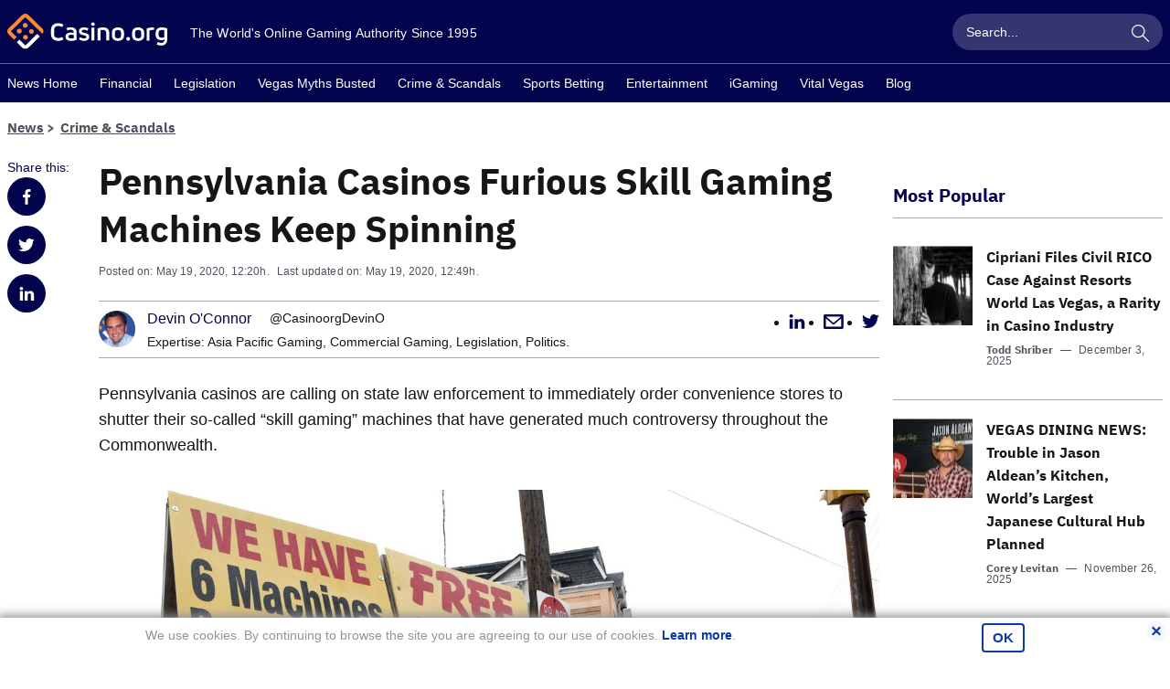

--- FILE ---
content_type: image/svg+xml
request_url: https://www.casino.org/news/dist/images/global/logo/logo-casino-org.svg
body_size: 1648
content:
<svg xmlns="http://www.w3.org/2000/svg" width="282.23" height="63.66"><path fill="#FB8936" d="M27.28 21.14v-.03a4.343 4.343 0 014.35-4.3c1.15.01 2.24.46 3.05 1.29a4.3 4.3 0 011.25 3.03v.03a4.285 4.285 0 01-1.29 3.05c-.82.81-1.91 1.26-3.06 1.25a4.316 4.316 0 01-3.05-1.28c-.8-.82-1.25-1.9-1.25-3.04zm10.93 10.92v-.03c.01-1.15.46-2.23 1.28-3.05.82-.81 1.91-1.26 3.07-1.25 2.37.02 4.29 1.95 4.29 4.31v.03a4.299 4.299 0 01-1.28 3.05c-.82.81-1.91 1.26-3.06 1.25a4.285 4.285 0 01-3.05-1.29c-.81-.8-1.25-1.88-1.25-3.02zm-17.07-4.77h-.03a4.343 4.343 0 00-4.3 4.35c.01 1.15.46 2.24 1.29 3.05a4.3 4.3 0 003.03 1.25h.03c1.15-.01 2.24-.46 3.05-1.29.81-.82 1.26-1.91 1.25-3.06a4.316 4.316 0 00-4.32-4.3zm10.91 10.92h-.03c-1.15.01-2.23.46-3.05 1.28-.81.82-1.26 1.91-1.25 3.07.02 2.37 1.95 4.29 4.31 4.29h.03c1.16-.01 2.24-.46 3.05-1.28.81-.82 1.26-1.91 1.25-3.06a4.285 4.285 0 00-1.29-3.05c-.8-.81-1.87-1.25-3.02-1.25z"/><path fill="#FB8936" d="M31.82 0c-2 0-3.88.78-5.3 2.19L2.18 26.54A7.45 7.45 0 000 31.83c0 2 .78 3.88 2.18 5.29L12 46.94l4.68-4.68L6.23 31.81l1.6-1.55 24-24L61.9 36.32l.16.16.13-.18a7.55 7.55 0 001.47-4.47c0-1.98-.76-3.85-2.15-5.26L37.12 2.18A7.474 7.474 0 0031.82 0z"/><path fill="#FFF" d="M21.4 46.97l-4.68 4.68 9.91 9.91a7.45 7.45 0 005.19 2.09c2 0 3.89-.78 5.3-2.19l20.24-20.25-4.68-4.68L31.82 57.4 21.4 46.97zm129.74-31.2c-1.85 0-3.19 1.31-3.19 3.12 0 1.78 1.4 3.17 3.19 3.17 1.82 0 3.14-1.33 3.14-3.17 0-1.87-1.26-3.12-3.14-3.12zm44.07 9.01c-6.46 0-10.63 3.74-10.63 9.53v5.45c0 5.76 4.07 9.34 10.63 9.34 6.56 0 10.63-3.58 10.63-9.34V34.3c0-5.79-4.17-9.52-10.63-9.52zm5.41 14.97c0 3.07-1.92 4.76-5.41 4.76s-5.41-1.69-5.41-4.76V34.3c0-3.24 1.87-4.95 5.41-4.95s5.41 1.71 5.41 4.95v5.45zm12.64 2.41c-1.97 0-3.3 1.33-3.3 3.32 0 1.96 1.33 3.28 3.3 3.28 1.97 0 3.34-1.35 3.34-3.28.01-1.95-1.37-3.32-3.34-3.32zm17.59-17.42c-6.46 0-10.63 3.74-10.63 9.53v5.49c0 5.76 4.07 9.34 10.63 9.34 6.56 0 10.63-3.58 10.63-9.34v-5.49c0-5.8-4.17-9.53-10.63-9.53zm5.41 15.01c0 3.07-1.92 4.76-5.41 4.76s-5.41-1.69-5.41-4.76v-5.49c0-3.24 1.87-4.95 5.41-4.95s5.41 1.71 5.41 4.95v5.49z"/><g fill="#FFF"><path d="M270.06 57.55zm7.74-1.68c-.04.03-.09.06-.14.09.05-.03.1-.06.14-.09z"/><path d="M282.23 26.67c-2.88-1.19-6.51-1.9-9.71-1.9-4.02 0-10.77 1.29-10.77 9.9v3.6c0 4.63 2.64 9.57 10.06 9.57 1.53 0 3.76-.23 5.72-1.31l.05-.03v.06c.04.92-.36 3.9-2.65 5.41-2.15 1.41-5.28 1.15-9.31-.76l-2.21 4.12c3.33 2.24 9.31 3.22 13.58.98 2.56-1.34 4.21-3.67 4.89-6.83.01-.03.01-.05.02-.08.22-1.05.33-2.18.33-3.41V26.67zm-5.06 15.45l-.06.05c-.88.73-2.76 1.21-4.79 1.21-3.51 0-5.36-1.76-5.36-5.09v-3.6c0-3.69 1.74-5.33 5.65-5.33 1.43 0 3.42.18 4.45.53l.11.04v12.19z"/><path d="M264.47 55.99c.01 0 .01.01.02.01 0 0-.01 0-.02-.01zm14.51-1.03l.03-.03-.03.03z"/></g><path fill="#FFF" d="M259 29.38v-4.42c-3.48-.58-9.29-.04-13.24 2l-.01 21.6h5.17V30.34l.02-.01c2.16-.89 6.6-1.15 8.06-.95zm-84.38 19.09h5.17V35.09c0-6.79-3.74-10.37-10.82-10.37-3.2 0-6.85.73-9.78 1.96v21.78h5.17V29.85l.11-.03c1.07-.32 2.79-.53 4.49-.53 4.75 0 5.65 3.54 5.65 5.89l.01 13.29zM148.5 25.29h5.17v23.18h-5.17zm-4.07 16.38c0-4.95-4.02-6.15-8.15-6.97-2.82-.56-5.05-1.01-5.05-3.07 0-1.67 1.57-2.67 4.19-2.67 1.76 0 3.98.6 5.79 1.57l2-3.89c-2.55-1.33-5.15-2.03-7.52-2.03-4.28 0-9.27 1.84-9.27 7.01 0 5.85 6.66 7.04 8.85 7.43 2.15.39 4.26.93 4.26 2.84 0 1.73-1.64 2.8-4.28 2.8-2.3 0-4.87-.89-6.88-2.38l-2.02 3.94c2.58 1.86 5.63 2.84 8.82 2.84 5.71.01 9.26-2.84 9.26-7.42z"/><g fill="#FFF"><path d="M121.84 30.57c-.08-.25-.16-.5-.25-.73.1.24.17.48.25.73zm-.75-1.79c-.14-.25-.31-.46-.47-.68.16.22.33.44.47.68z"/><path d="M121.27 29.16a7.68 7.68 0 00-2.95-3.14c-4.59-2.72-11.4-1.22-13.87.1l1.31 4.03c.81-.43 5.79-2 8.92-.6.03.01.06.02.09.04.12.05.25.08.36.14.14.08.25.2.38.3.04.03.08.07.13.1.23.18.44.38.62.6.01.01.02.03.03.04.65.83 1 1.91 1 3.29v.39l-.17-.02c-1.4-.19-3.05-.38-4.57-.38-6.3 0-9.91 2.68-9.91 7.36 0 2.87 1.31 7.69 10.09 7.69 2.17 0 5.56-.29 9.41-1.66.1-.03.15-.05.18-.06V34.01c0-.93-.08-1.79-.25-2.59 0-.01 0-.02-.01-.03-.16-.77-.4-1.47-.72-2.11-.03-.04-.05-.09-.07-.12zm-3.99 14.9l-.11.03c-1.19.34-2.98.57-4.45.57-3.19 0-5.02-1.2-5.02-3.31 0-2.19 1.63-3.26 4.98-3.26 1.45 0 3.27.2 4.48.38l.13.02v5.57z"/><path d="M117.83 25.72c-.11-.06-.23-.1-.34-.16.11.05.22.1.34.16zM120.48 48c.19-.06.35-.1.52-.16-.18.06-.35.11-.52.16zm-.98-21.13c-.24-.21-.49-.42-.75-.6.27.19.51.4.75.6zm2.71 5.51c-.02-.17-.02-.36-.05-.52.03.16.03.35.05.52z"/></g><path d="M80.95 20.08c-2.51 2.09-3.84 5.2-3.84 8.98v8.16c0 3.79 1.33 6.89 3.84 8.98 2.24 1.87 5.43 2.9 8.97 2.9 3.3 0 6.43-.84 9.18-2.61l-2.3-4.44c-.47.26-5.33 2.86-9.6 1.66-3.01-.85-4.67-3.17-4.67-6.53v-8.07c0-3.36 1.66-5.68 4.67-6.53 4.22-1.19 8.95 1.3 9.6 1.66l2.18-4.51c-2.75-1.77-5.76-2.54-9.06-2.54-3.54-.01-6.73 1.02-8.97 2.89zm7.45 23.8zm1.22.07z" fill="#FFF"/></svg>

--- FILE ---
content_type: text/javascript
request_url: https://www.casino.org/news/dist/WP-Hendrix-Theme--cookies.2443b1d46322fb802dd2.js
body_size: 296
content:
(()=>{"use strict";!function(e){var o=function(e){var o,i,n,c=document.cookie.split(";");for(o=0;o<c.length;o++)if(i=c[o].substr(0,c[o].indexOf("=")),n=c[o].substr(c[o].indexOf("=")+1),(i=i.replace(/^\s+|\s+$/g,""))===e)return decodeURI(n)}("cookies_consent");if(null==o||""===o){var i='<div id="cookiePolicyContainer" class="cookies-bar"><div class="cookies-bar--inner-wrapper"><div class="cookies-bar__elem cookies-bar__cookie_note">'+e.cookie_note+' <a target="_blank" href="/privacy-policy/">'+e.learn_more+'</a>.</div><div class="cookies-bar__elem cookies-bar__btn__wrapper  "><a id="jsCookieAccepted" href="#" class="cookies-bar__btn ">'+e.ok+'</a></div></div><a id="jsCloseBar" href="#" class="cookies-bar__close icon-cancel"></a></div>';!function(e,o){var i=document.createElement("div");for(i.innerHTML=o;i.children.length>0;)e.appendChild(i.children[0])}(document.body,i);var n=document.getElementById("cookiePolicyContainer"),c=function(e){e.preventDefault(),n.classList.add("js-hide")};document.getElementById("jsCookieAccepted").addEventListener("click",c),document.getElementById("jsCloseBar").addEventListener("click",c)}}({cookie_note:"We use cookies. By continuing to browse the site you are agreeing to our use of cookies.",learn_more:"Learn more",ok:"OK"}),function(e,o,i){var n=new Date;n.setDate(n.getDate()+i);var c=encodeURI(o)+(null==i?"":"; expires="+n.toUTCString());document.cookie=e+"="+c+"; path=/"}("cookies_consent",1,60)})();

--- FILE ---
content_type: text/javascript
request_url: https://www.casino.org/news/dist/adobe.098e8f05e9adef5274f9.js
body_size: 18208
content:
/*! For license information please see adobe.098e8f05e9adef5274f9.js.LICENSE.txt */
(()=>{var e={151:e=>{var t={utf8:{stringToBytes:function(e){return t.bin.stringToBytes(unescape(encodeURIComponent(e)))},bytesToString:function(e){return decodeURIComponent(escape(t.bin.bytesToString(e)))}},bin:{stringToBytes:function(e){for(var t=[],n=0;n<e.length;n++)t.push(255&e.charCodeAt(n));return t},bytesToString:function(e){for(var t=[],n=0;n<e.length;n++)t.push(String.fromCharCode(e[n]));return t.join("")}}};e.exports=t},206:e=>{function t(e){return!!e.constructor&&"function"==typeof e.constructor.isBuffer&&e.constructor.isBuffer(e)}e.exports=function(e){return null!=e&&(t(e)||function(e){return"function"==typeof e.readFloatLE&&"function"==typeof e.slice&&t(e.slice(0,0))}(e)||!!e._isBuffer)}},394:(e,t,n)=>{e=n.nmd(e);var r="__lodash_hash_undefined__",a=9007199254740991,o="[object Arguments]",i="[object Function]",s="[object Object]",c=/^\[object .+?Constructor\]$/,l=/^(?:0|[1-9]\d*)$/,u={};u["[object Float32Array]"]=u["[object Float64Array]"]=u["[object Int8Array]"]=u["[object Int16Array]"]=u["[object Int32Array]"]=u["[object Uint8Array]"]=u["[object Uint8ClampedArray]"]=u["[object Uint16Array]"]=u["[object Uint32Array]"]=!0,u[o]=u["[object Array]"]=u["[object ArrayBuffer]"]=u["[object Boolean]"]=u["[object DataView]"]=u["[object Date]"]=u["[object Error]"]=u[i]=u["[object Map]"]=u["[object Number]"]=u[s]=u["[object RegExp]"]=u["[object Set]"]=u["[object String]"]=u["[object WeakMap]"]=!1;var d="object"==typeof n.g&&n.g&&n.g.Object===Object&&n.g,m="object"==typeof self&&self&&self.Object===Object&&self,p=d||m||Function("return this")(),g=t&&!t.nodeType&&t,f=g&&e&&!e.nodeType&&e,v=f&&f.exports===g,h=v&&d.process,b=function(){try{var e=f&&f.require&&f.require("util").types;return e||h&&h.binding&&h.binding("util")}catch(e){}}(),y=b&&b.isTypedArray;var w,C,k,S=Array.prototype,N=Function.prototype,D=Object.prototype,V=p["__core-js_shared__"],I=N.toString,_=D.hasOwnProperty,T=(w=/[^.]+$/.exec(V&&V.keys&&V.keys.IE_PROTO||""))?"Symbol(src)_1."+w:"",L=D.toString,E=I.call(Object),A=RegExp("^"+I.call(_).replace(/[\\^$.*+?()[\]{}|]/g,"\\$&").replace(/hasOwnProperty|(function).*?(?=\\\()| for .+?(?=\\\])/g,"$1.*?")+"$"),P=v?p.Buffer:void 0,j=p.Symbol,M=p.Uint8Array,$=P?P.allocUnsafe:void 0,O=(C=Object.getPrototypeOf,k=Object,function(e){return C(k(e))}),x=Object.create,F=D.propertyIsEnumerable,B=S.splice,R=j?j.toStringTag:void 0,Y=function(){try{var e=ge(Object,"defineProperty");return e({},"",{}),e}catch(e){}}(),U=P?P.isBuffer:void 0,q=Math.max,z=Date.now,H=ge(p,"Map"),J=ge(Object,"create"),W=function(){function e(){}return function(t){if(!Ve(t))return{};if(x)return x(t);e.prototype=t;var n=new e;return e.prototype=void 0,n}}();function G(e){var t=-1,n=null==e?0:e.length;for(this.clear();++t<n;){var r=e[t];this.set(r[0],r[1])}}function Q(e){var t=-1,n=null==e?0:e.length;for(this.clear();++t<n;){var r=e[t];this.set(r[0],r[1])}}function K(e){var t=-1,n=null==e?0:e.length;for(this.clear();++t<n;){var r=e[t];this.set(r[0],r[1])}}function Z(e){var t=this.__data__=new Q(e);this.size=t.size}function X(e,t){var n=Ce(e),r=!n&&we(e),a=!n&&!r&&Se(e),o=!n&&!r&&!a&&_e(e),i=n||r||a||o,s=i?function(e,t){for(var n=-1,r=Array(e);++n<e;)r[n]=t(n);return r}(e.length,String):[],c=s.length;for(var l in e)!t&&!_.call(e,l)||i&&("length"==l||a&&("offset"==l||"parent"==l)||o&&("buffer"==l||"byteLength"==l||"byteOffset"==l)||fe(l,c))||s.push(l);return s}function ee(e,t,n){(void 0!==n&&!ye(e[t],n)||void 0===n&&!(t in e))&&re(e,t,n)}function te(e,t,n){var r=e[t];_.call(e,t)&&ye(r,n)&&(void 0!==n||t in e)||re(e,t,n)}function ne(e,t){for(var n=e.length;n--;)if(ye(e[n][0],t))return n;return-1}function re(e,t,n){"__proto__"==t&&Y?Y(e,t,{configurable:!0,enumerable:!0,value:n,writable:!0}):e[t]=n}G.prototype.clear=function(){this.__data__=J?J(null):{},this.size=0},G.prototype.delete=function(e){var t=this.has(e)&&delete this.__data__[e];return this.size-=t?1:0,t},G.prototype.get=function(e){var t=this.__data__;if(J){var n=t[e];return n===r?void 0:n}return _.call(t,e)?t[e]:void 0},G.prototype.has=function(e){var t=this.__data__;return J?void 0!==t[e]:_.call(t,e)},G.prototype.set=function(e,t){var n=this.__data__;return this.size+=this.has(e)?0:1,n[e]=J&&void 0===t?r:t,this},Q.prototype.clear=function(){this.__data__=[],this.size=0},Q.prototype.delete=function(e){var t=this.__data__,n=ne(t,e);return!(n<0)&&(n==t.length-1?t.pop():B.call(t,n,1),--this.size,!0)},Q.prototype.get=function(e){var t=this.__data__,n=ne(t,e);return n<0?void 0:t[n][1]},Q.prototype.has=function(e){return ne(this.__data__,e)>-1},Q.prototype.set=function(e,t){var n=this.__data__,r=ne(n,e);return r<0?(++this.size,n.push([e,t])):n[r][1]=t,this},K.prototype.clear=function(){this.size=0,this.__data__={hash:new G,map:new(H||Q),string:new G}},K.prototype.delete=function(e){var t=pe(this,e).delete(e);return this.size-=t?1:0,t},K.prototype.get=function(e){return pe(this,e).get(e)},K.prototype.has=function(e){return pe(this,e).has(e)},K.prototype.set=function(e,t){var n=pe(this,e),r=n.size;return n.set(e,t),this.size+=n.size==r?0:1,this},Z.prototype.clear=function(){this.__data__=new Q,this.size=0},Z.prototype.delete=function(e){var t=this.__data__,n=t.delete(e);return this.size=t.size,n},Z.prototype.get=function(e){return this.__data__.get(e)},Z.prototype.has=function(e){return this.__data__.has(e)},Z.prototype.set=function(e,t){var n=this.__data__;if(n instanceof Q){var r=n.__data__;if(!H||r.length<199)return r.push([e,t]),this.size=++n.size,this;n=this.__data__=new K(r)}return n.set(e,t),this.size=n.size,this};var ae,oe=function(e,t,n){for(var r=-1,a=Object(e),o=n(e),i=o.length;i--;){var s=o[ae?i:++r];if(!1===t(a[s],s,a))break}return e};function ie(e){return null==e?void 0===e?"[object Undefined]":"[object Null]":R&&R in Object(e)?function(e){var t=_.call(e,R),n=e[R];try{e[R]=void 0;var r=!0}catch(e){}var a=L.call(e);r&&(t?e[R]=n:delete e[R]);return a}(e):function(e){return L.call(e)}(e)}function se(e){return Ie(e)&&ie(e)==o}function ce(e){return!(!Ve(e)||function(e){return!!T&&T in e}(e))&&(Ne(e)?A:c).test(function(e){if(null!=e){try{return I.call(e)}catch(e){}try{return e+""}catch(e){}}return""}(e))}function le(e){if(!Ve(e))return function(e){var t=[];if(null!=e)for(var n in Object(e))t.push(n);return t}(e);var t=ve(e),n=[];for(var r in e)("constructor"!=r||!t&&_.call(e,r))&&n.push(r);return n}function ue(e,t,n,r,a){e!==t&&oe(t,function(o,i){if(a||(a=new Z),Ve(o))!function(e,t,n,r,a,o,i){var c=he(e,n),l=he(t,n),u=i.get(l);if(u)return void ee(e,n,u);var d=o?o(c,l,n+"",e,t,i):void 0,m=void 0===d;if(m){var p=Ce(l),g=!p&&Se(l),f=!p&&!g&&_e(l);d=l,p||g||f?Ce(c)?d=c:Ie(w=c)&&ke(w)?d=function(e,t){var n=-1,r=e.length;t||(t=Array(r));for(;++n<r;)t[n]=e[n];return t}(c):g?(m=!1,d=function(e,t){if(t)return e.slice();var n=e.length,r=$?$(n):new e.constructor(n);return e.copy(r),r}(l,!0)):f?(m=!1,v=l,h=!0?(b=v.buffer,y=new b.constructor(b.byteLength),new M(y).set(new M(b)),y):v.buffer,d=new v.constructor(h,v.byteOffset,v.length)):d=[]:function(e){if(!Ie(e)||ie(e)!=s)return!1;var t=O(e);if(null===t)return!0;var n=_.call(t,"constructor")&&t.constructor;return"function"==typeof n&&n instanceof n&&I.call(n)==E}(l)||we(l)?(d=c,we(c)?d=function(e){return function(e,t,n,r){var a=!n;n||(n={});var o=-1,i=t.length;for(;++o<i;){var s=t[o],c=r?r(n[s],e[s],s,n,e):void 0;void 0===c&&(c=e[s]),a?re(n,s,c):te(n,s,c)}return n}(e,Te(e))}(c):Ve(c)&&!Ne(c)||(d=function(e){return"function"!=typeof e.constructor||ve(e)?{}:W(O(e))}(l))):m=!1}var v,h,b,y;var w;m&&(i.set(l,d),a(d,l,r,o,i),i.delete(l));ee(e,n,d)}(e,t,i,n,ue,r,a);else{var c=r?r(he(e,i),o,i+"",e,t,a):void 0;void 0===c&&(c=o),ee(e,i,c)}},Te)}function de(e,t){return be(function(e,t,n){return t=q(void 0===t?e.length-1:t,0),function(){for(var r=arguments,a=-1,o=q(r.length-t,0),i=Array(o);++a<o;)i[a]=r[t+a];a=-1;for(var s=Array(t+1);++a<t;)s[a]=r[a];return s[t]=n(i),function(e,t,n){switch(n.length){case 0:return e.call(t);case 1:return e.call(t,n[0]);case 2:return e.call(t,n[0],n[1]);case 3:return e.call(t,n[0],n[1],n[2])}return e.apply(t,n)}(e,this,s)}}(e,t,Ae),e+"")}var me=Y?function(e,t){return Y(e,"toString",{configurable:!0,enumerable:!1,value:(n=t,function(){return n}),writable:!0});var n}:Ae;function pe(e,t){var n,r,a=e.__data__;return("string"==(r=typeof(n=t))||"number"==r||"symbol"==r||"boolean"==r?"__proto__"!==n:null===n)?a["string"==typeof t?"string":"hash"]:a.map}function ge(e,t){var n=function(e,t){return null==e?void 0:e[t]}(e,t);return ce(n)?n:void 0}function fe(e,t){var n=typeof e;return!!(t=null==t?a:t)&&("number"==n||"symbol"!=n&&l.test(e))&&e>-1&&e%1==0&&e<t}function ve(e){var t=e&&e.constructor;return e===("function"==typeof t&&t.prototype||D)}function he(e,t){if(("constructor"!==t||"function"!=typeof e[t])&&"__proto__"!=t)return e[t]}var be=function(e){var t=0,n=0;return function(){var r=z(),a=16-(r-n);if(n=r,a>0){if(++t>=800)return arguments[0]}else t=0;return e.apply(void 0,arguments)}}(me);function ye(e,t){return e===t||e!=e&&t!=t}var we=se(function(){return arguments}())?se:function(e){return Ie(e)&&_.call(e,"callee")&&!F.call(e,"callee")},Ce=Array.isArray;function ke(e){return null!=e&&De(e.length)&&!Ne(e)}var Se=U||function(){return!1};function Ne(e){if(!Ve(e))return!1;var t=ie(e);return t==i||"[object GeneratorFunction]"==t||"[object AsyncFunction]"==t||"[object Proxy]"==t}function De(e){return"number"==typeof e&&e>-1&&e%1==0&&e<=a}function Ve(e){var t=typeof e;return null!=e&&("object"==t||"function"==t)}function Ie(e){return null!=e&&"object"==typeof e}var _e=y?function(e){return function(t){return e(t)}}(y):function(e){return Ie(e)&&De(e.length)&&!!u[ie(e)]};function Te(e){return ke(e)?X(e,!0):le(e)}var Le,Ee=(Le=function(e,t,n,r){ue(e,t,n,r)},de(function(e,t){var n=-1,r=t.length,a=r>1?t[r-1]:void 0,o=r>2?t[2]:void 0;for(a=Le.length>3&&"function"==typeof a?(r--,a):void 0,o&&function(e,t,n){if(!Ve(n))return!1;var r=typeof t;return!!("number"==r?ke(n)&&fe(t,n.length):"string"==r&&t in n)&&ye(n[t],e)}(t[0],t[1],o)&&(a=r<3?void 0:a,r=1),e=Object(e);++n<r;){var i=t[n];i&&Le(e,i,n,a)}return e}));function Ae(e){return e}e.exports=Ee},503:(e,t,n)=>{var r,a,o,i,s;r=n(939),a=n(151).utf8,o=n(206),i=n(151).bin,(s=function(e,t){e.constructor==String?e=t&&"binary"===t.encoding?i.stringToBytes(e):a.stringToBytes(e):o(e)?e=Array.prototype.slice.call(e,0):Array.isArray(e)||e.constructor===Uint8Array||(e=e.toString());for(var n=r.bytesToWords(e),c=8*e.length,l=1732584193,u=-271733879,d=-1732584194,m=271733878,p=0;p<n.length;p++)n[p]=16711935&(n[p]<<8|n[p]>>>24)|4278255360&(n[p]<<24|n[p]>>>8);n[c>>>5]|=128<<c%32,n[14+(c+64>>>9<<4)]=c;var g=s._ff,f=s._gg,v=s._hh,h=s._ii;for(p=0;p<n.length;p+=16){var b=l,y=u,w=d,C=m;l=g(l,u,d,m,n[p+0],7,-680876936),m=g(m,l,u,d,n[p+1],12,-389564586),d=g(d,m,l,u,n[p+2],17,606105819),u=g(u,d,m,l,n[p+3],22,-1044525330),l=g(l,u,d,m,n[p+4],7,-176418897),m=g(m,l,u,d,n[p+5],12,1200080426),d=g(d,m,l,u,n[p+6],17,-1473231341),u=g(u,d,m,l,n[p+7],22,-45705983),l=g(l,u,d,m,n[p+8],7,1770035416),m=g(m,l,u,d,n[p+9],12,-1958414417),d=g(d,m,l,u,n[p+10],17,-42063),u=g(u,d,m,l,n[p+11],22,-1990404162),l=g(l,u,d,m,n[p+12],7,1804603682),m=g(m,l,u,d,n[p+13],12,-40341101),d=g(d,m,l,u,n[p+14],17,-1502002290),l=f(l,u=g(u,d,m,l,n[p+15],22,1236535329),d,m,n[p+1],5,-165796510),m=f(m,l,u,d,n[p+6],9,-1069501632),d=f(d,m,l,u,n[p+11],14,643717713),u=f(u,d,m,l,n[p+0],20,-373897302),l=f(l,u,d,m,n[p+5],5,-701558691),m=f(m,l,u,d,n[p+10],9,38016083),d=f(d,m,l,u,n[p+15],14,-660478335),u=f(u,d,m,l,n[p+4],20,-405537848),l=f(l,u,d,m,n[p+9],5,568446438),m=f(m,l,u,d,n[p+14],9,-1019803690),d=f(d,m,l,u,n[p+3],14,-187363961),u=f(u,d,m,l,n[p+8],20,1163531501),l=f(l,u,d,m,n[p+13],5,-1444681467),m=f(m,l,u,d,n[p+2],9,-51403784),d=f(d,m,l,u,n[p+7],14,1735328473),l=v(l,u=f(u,d,m,l,n[p+12],20,-1926607734),d,m,n[p+5],4,-378558),m=v(m,l,u,d,n[p+8],11,-2022574463),d=v(d,m,l,u,n[p+11],16,1839030562),u=v(u,d,m,l,n[p+14],23,-35309556),l=v(l,u,d,m,n[p+1],4,-1530992060),m=v(m,l,u,d,n[p+4],11,1272893353),d=v(d,m,l,u,n[p+7],16,-155497632),u=v(u,d,m,l,n[p+10],23,-1094730640),l=v(l,u,d,m,n[p+13],4,681279174),m=v(m,l,u,d,n[p+0],11,-358537222),d=v(d,m,l,u,n[p+3],16,-722521979),u=v(u,d,m,l,n[p+6],23,76029189),l=v(l,u,d,m,n[p+9],4,-640364487),m=v(m,l,u,d,n[p+12],11,-421815835),d=v(d,m,l,u,n[p+15],16,530742520),l=h(l,u=v(u,d,m,l,n[p+2],23,-995338651),d,m,n[p+0],6,-198630844),m=h(m,l,u,d,n[p+7],10,1126891415),d=h(d,m,l,u,n[p+14],15,-1416354905),u=h(u,d,m,l,n[p+5],21,-57434055),l=h(l,u,d,m,n[p+12],6,1700485571),m=h(m,l,u,d,n[p+3],10,-1894986606),d=h(d,m,l,u,n[p+10],15,-1051523),u=h(u,d,m,l,n[p+1],21,-2054922799),l=h(l,u,d,m,n[p+8],6,1873313359),m=h(m,l,u,d,n[p+15],10,-30611744),d=h(d,m,l,u,n[p+6],15,-1560198380),u=h(u,d,m,l,n[p+13],21,1309151649),l=h(l,u,d,m,n[p+4],6,-145523070),m=h(m,l,u,d,n[p+11],10,-1120210379),d=h(d,m,l,u,n[p+2],15,718787259),u=h(u,d,m,l,n[p+9],21,-343485551),l=l+b>>>0,u=u+y>>>0,d=d+w>>>0,m=m+C>>>0}return r.endian([l,u,d,m])})._ff=function(e,t,n,r,a,o,i){var s=e+(t&n|~t&r)+(a>>>0)+i;return(s<<o|s>>>32-o)+t},s._gg=function(e,t,n,r,a,o,i){var s=e+(t&r|n&~r)+(a>>>0)+i;return(s<<o|s>>>32-o)+t},s._hh=function(e,t,n,r,a,o,i){var s=e+(t^n^r)+(a>>>0)+i;return(s<<o|s>>>32-o)+t},s._ii=function(e,t,n,r,a,o,i){var s=e+(n^(t|~r))+(a>>>0)+i;return(s<<o|s>>>32-o)+t},s._blocksize=16,s._digestsize=16,e.exports=function(e,t){if(null==e)throw new Error("Illegal argument "+e);var n=r.wordsToBytes(s(e,t));return t&&t.asBytes?n:t&&t.asString?i.bytesToString(n):r.bytesToHex(n)}},939:e=>{var t,n;t="ABCDEFGHIJKLMNOPQRSTUVWXYZabcdefghijklmnopqrstuvwxyz0123456789+/",n={rotl:function(e,t){return e<<t|e>>>32-t},rotr:function(e,t){return e<<32-t|e>>>t},endian:function(e){if(e.constructor==Number)return 16711935&n.rotl(e,8)|4278255360&n.rotl(e,24);for(var t=0;t<e.length;t++)e[t]=n.endian(e[t]);return e},randomBytes:function(e){for(var t=[];e>0;e--)t.push(Math.floor(256*Math.random()));return t},bytesToWords:function(e){for(var t=[],n=0,r=0;n<e.length;n++,r+=8)t[r>>>5]|=e[n]<<24-r%32;return t},wordsToBytes:function(e){for(var t=[],n=0;n<32*e.length;n+=8)t.push(e[n>>>5]>>>24-n%32&255);return t},bytesToHex:function(e){for(var t=[],n=0;n<e.length;n++)t.push((e[n]>>>4).toString(16)),t.push((15&e[n]).toString(16));return t.join("")},hexToBytes:function(e){for(var t=[],n=0;n<e.length;n+=2)t.push(parseInt(e.substr(n,2),16));return t},bytesToBase64:function(e){for(var n=[],r=0;r<e.length;r+=3)for(var a=e[r]<<16|e[r+1]<<8|e[r+2],o=0;o<4;o++)8*r+6*o<=8*e.length?n.push(t.charAt(a>>>6*(3-o)&63)):n.push("=");return n.join("")},base64ToBytes:function(e){e=e.replace(/[^A-Z0-9+\/]/gi,"");for(var n=[],r=0,a=0;r<e.length;a=++r%4)0!=a&&n.push((t.indexOf(e.charAt(r-1))&Math.pow(2,-2*a+8)-1)<<2*a|t.indexOf(e.charAt(r))>>>6-2*a);return n}},e.exports=n}},t={};function n(r){var a=t[r];if(void 0!==a)return a.exports;var o=t[r]={id:r,loaded:!1,exports:{}};return e[r](o,o.exports,n),o.loaded=!0,o.exports}n.g=function(){if("object"==typeof globalThis)return globalThis;try{return this||new Function("return this")()}catch(e){if("object"==typeof window)return window}}(),n.nmd=e=>(e.paths=[],e.children||(e.children=[]),e),(()=>{"use strict";var e=n(394);const t=["language","country","category","subCategories","vertical","subVertical","triVertical","topList","primarySubCategory","equivalentPage","toplistDataIds","partnerDataIds","variant","state","platform","event","siteSection"],r=["mobile","tablet","continent","country","state","city"],a=["loggedIn","memberId","memberJoinDate","memberStatus"],o={externalScript:e=>e&&e.toString().length>=1,fullFunnelQueryParamName:e=>e&&e.toString().length>=1,globalVariableName:e=>e&&e.toString().length>=1,interactionIndicatorsArray:e=>Array.isArray(e),linkContainersArray:e=>Array.isArray(e)&&e.every(e=>e.linkContainerName&&Array.isArray(e.linkContainerSelectors)&&e.linkContainerSelectors.every(e=>e.toString().length>=2)),memberTagLocalNames:e=>void 0===e||Array.isArray(e)&&e.length===a.length,memberTagNames:e=>Array.isArray(e)&&e.length===a.length&&e.every((e,t)=>e===a[t]),outboundLinkFolder:e=>e&&e.toString().length>=1,pageTagLocalNames:e=>Array.isArray(e)&&e.length===t.length,pageTagNames:e=>Array.isArray(e)&&e.length===t.length&&e.every((e,n)=>e===t[n]),timeOnSiteCustomPings:e=>Array.isArray(e)&&e.every(e=>parseInt(e)===Number(e)),timeOnSiteInterval:e=>parseInt(e)===Number(e)&&e>=20,timeOnSiteLimit:e=>parseInt(e)===Number(e),transactionIdSiteNumber:e=>parseInt(e)===Number(e)&&4===e.toString().length,userTagLocalNames:e=>Array.isArray(e)&&e.length===r.length,userTagNames:e=>Array.isArray(e)&&e.length===r.length&&e.every((e,t)=>e===r[t]),webVitalsVisibilityPercent:e=>parseInt(e)===Number(e)};["externalScript","fullFunnelQueryParamName","globalVariableName","interactionIndicatorsArray","linkContainersArray","outboundLinkFolder","pageTagLocalNames","pageTagNames","timeOnSiteCustomPings","timeOnSiteInterval","timeOnSiteLimit","transactionIdSiteNumber","userTagLocalNames","userTagNames","webVitalsVisibilityPercent"].forEach(e=>{o[e].required=!0});const i={interactionIndicatorsArray:["#","javascript","/img/"],timeOnSiteCustomPings:[10,30,45],timeOnSiteInterval:60,timeOnSiteLimit:240,pageTagNames:["language","country","category","subCategories","vertical","subVertical","triVertical","topList","primarySubCategory","equivalentPage","toplistDataIds","partnerDataIds","variant","state","platform","event","siteSection"],userTagNames:["mobile","tablet","continent","country","state","city"],memberTagNames:["loggedIn","memberId","memberJoinDate","memberStatus"],webVitalsVisibilityPercent:10,suppressClickTracking:!1,manualFirePageView:!1,enableScrollTracking:!1},c=(e,t,n,r)=>{const a={};return a.category=e.category,a.id=e.id,a.quantity="purchase"===r?e.quantity:"",a.revenue="purchase"===r&&e.unitPrice>0&&!isNaN(e.quantity)?e.unitPrice*e.quantity:"",a.events="purchase"===r&&n.length>0?Object.keys(n).map(e=>`${e}=${n[e]}`).join("|"):"",a.evars=Object.keys(t).map(e=>`${e}=${t[e]}`).join("|"),a},l=e=>{let t=0,n=0;for(;n<e.length;)t=(t<<5)-t+e.charCodeAt(n++)|0;return t+2147483647+1},u=()=>Math.floor(1e12+9e11*Math.random()),d=()=>Date.now(),m=({transactionIdSiteNumber:e=null})=>{if(null===e)throw new Error("Missing transaction ID site number");return""+e+d()+u()},p=({category:e=null,subCategories:t=[]})=>{const n=`Category:${e}`;let r="";return Array.isArray(t)?((t=t.filter(e=>e)).length>0&&(r=`:::SubCategories:${t.join()}`),n+r):n},g=(e,t)=>{const{globalVariableName:n}=t,r=t[`${e}TagLocalNames`]||[],a=t[`${e}TagNames`],o=window[n]||[],i={};return a.forEach((e,t)=>{i[e]=void 0!==o[r[t]]?o[r[t]]:null}),i},f=(e,t=null)=>("string"==typeof e&&(e=e.split(".")),e.reduce((e,n)=>e&&e[n]?e[n]:t,window)),v=e=>{const t=w("origin"),n=t+w("pathname"),r=I("userAgent"),a=g("page",e);return{prop2:N("title"),prop3:N("lang","documentElement"),eVar2:n,eVar3:p(a),eVar4:h(a),eVar5:a.country,eVar6:a.language,eVar7:N("lang","documentElement"),eVar9:a.equivalentPage,eVar10:f("ss_watts.siteSpectCampaigns"),eVar11:f("ss_watts.siteSpectGUID"),eVar12:V("author"),eVar13:V("publishedDate"),eVar14:V("modifiedDate"),eVar15:V("title"),eVar16:V("categories"),eVar17:V("commentCount"),eVar22:r.indexOf("iPhone")>-1?screen.height+"x"+screen.width:null,eVar23:r,eVar24:"D=mid",eVar26:a.platform,eVar32:I("language"),eVar58:a.primarySubCategory,eVar68:a.variant,eVar71:a.state,eVar72:a.event,eVar100:f("ss_watts.siteSpectExperience"),eVar199:e.version,eVar200:t}},h=({vertical:e=null,subVertical:t=null,triVertical:n=null})=>{let r="";t&&(r=`:::SubVerticals:${t}`);let a="";return n&&(a=`:::TriVerticals:${n}`),`Vertical:${e}`+r+a},b=(e,t)=>"string"==typeof e&&(e.length<=t?e:e.slice(0,t)+"...");var y=n(503);const w=e=>location[e],C=({domainHash:e=null}={})=>{const t=y(w("host"));return null===e||e===t},k=(e,t)=>new Promise((n,r)=>{const a=((e,t)=>Object.entries(t).map(([t,n])=>[t,!n.required||t in e,n(e[t])]).filter(([e,...t])=>!t.every(Boolean)).map(([e,t])=>new Error(`${e} is ${t?"invalid":"required"}.`)))(e,t);if(a.length>0){let e="";for(const{message:t}of a)e+=`   • ${t}\n`;r(new Error(`Config is invalid!\n${e}`))}else n()}),S=e=>new URLSearchParams(window.location.search).get(e),N=(e,t=null)=>{let n;return n=null===t?document[e]:document[t][e],n||null},D=(e,t)=>e.getAttribute(t),V=e=>{const t=document.querySelector(`meta[name=${e}]`);return t?t.content:null},I=e=>navigator[e],_=e=>new Promise((t,n)=>{const r=document.createElement("script");r.onload=t,r.onerror=n,r.src=e,document.head.append(r)}),T=(e,t)=>{const n=t.map(e=>e.linkContainerSelectors).flat(),r=n.length>0?e.closest(n):null;let a="Content";return null!==r&&t.forEach(e=>{e.linkContainerSelectors.forEach(t=>{r.matches(t)&&(a=e.linkContainerName)})}),a},L=(e,t)=>{let n;return t&&e.dataset[t]&&(n=e.dataset[t]),n},E=(e,{linkContainersArray:t,linkContainerDatasetName:n})=>{let r=L(e,n);return r||(r=T(e,t)),r},A=(e,t,n,r)=>{let a="Internal";return!0===t?a="Interaction":!0===n?a="Partner":0!==e.href.indexOf(r)&&!1===t&&(a="External"),a},P=(e,{interactionIndicatorsArray:t})=>{let n=!0;return void 0!==e.href&&e.href&&(n=t.some(((e,t)=>e.includes(t)).bind(null,e.href))),n},j=(e,t,n)=>{const r=new URL(e.href);return r.searchParams.set(t,n),r.toString()},M=(e,{outboundLinkFolder:t})=>new RegExp(t).test(e),$=(e,t)=>e.replace(t,""),O=(e,t)=>{const n=new URL(e),r=n.searchParams;return r.delete(t),n.origin+n.pathname+(r.toString().length>0?"?"+r.toString():"")},x=({breadcrumbsSelector:e})=>{const t=document.querySelectorAll(e);let n="";return t.forEach((e,t)=>{n+=`${0!==t?"::":""}${e.textContent.trim()}`}),n},F=(e,t)=>{let n=[];const r=[];switch(e){case"toplist":n=["identifier","partner","rating","rtp","payoutTime","offerId","offerName","offerAmount","position"];break;case"partner":n=["partner","rating","rtp","payoutTime","offerId","offerName","offerAmount"]}return t&&t.forEach(t=>{t[`${e}Data`].forEach(a=>{let o="";n.forEach(e=>{o=o+"~"+(a[e]||"")}),r.push(`${e}~${t[`${e}ResponseId`]}`+o)})}),r.join(",")},B=e=>{const t=e.detail;return{event:"Arcade Game Start",arcadeGameInfo:{arcadeClientId:t.clientId,arcadeCurrency:t.currency,arcadeGameId:t.gameId,arcadeGameName:t.gameName,arcadeGeo:t.geo,arcadeLanguage:t.language,arcadeLinkId:t.linkId,arcadeProviderId:t.gameProviderId,arcadeProviderName:t.gameProviderName,arcadeReferrer:t.referer,arcadeUserAgent:t.userAgent}}},R=e=>({event:"Cards Chat - "+e.detail.eventAction}),Y="5.3.0";var U,q,z,H,J,W=-1,G=function(e){addEventListener("pageshow",function(t){t.persisted&&(W=t.timeStamp,e(t))},!0)},Q=function(){return window.performance&&performance.getEntriesByType&&performance.getEntriesByType("navigation")[0]},K=function(){var e=Q();return e&&e.activationStart||0},Z=function(e,t){var n=Q(),r="navigate";return W>=0?r="back-forward-cache":n&&(document.prerendering||K()>0?r="prerender":document.wasDiscarded?r="restore":n.type&&(r=n.type.replace(/_/g,"-"))),{name:e,value:void 0===t?-1:t,rating:"good",delta:0,entries:[],id:"v3-".concat(Date.now(),"-").concat(Math.floor(8999999999999*Math.random())+1e12),navigationType:r}},X=function(e,t,n){try{if(PerformanceObserver.supportedEntryTypes.includes(e)){var r=new PerformanceObserver(function(e){Promise.resolve().then(function(){t(e.getEntries())})});return r.observe(Object.assign({type:e,buffered:!0},n||{})),r}}catch(e){}},ee=function(e,t,n,r){var a,o;return function(i){t.value>=0&&(i||r)&&((o=t.value-(a||0))||void 0===a)&&(a=t.value,t.delta=o,t.rating=function(e,t){return e>t[1]?"poor":e>t[0]?"needs-improvement":"good"}(t.value,n),e(t))}},te=function(e){requestAnimationFrame(function(){return requestAnimationFrame(function(){return e()})})},ne=function(e){var t=function(t){"pagehide"!==t.type&&"hidden"!==document.visibilityState||e(t)};addEventListener("visibilitychange",t,!0),addEventListener("pagehide",t,!0)},re=function(e){var t=!1;return function(n){t||(e(n),t=!0)}},ae=-1,oe=function(){return"hidden"!==document.visibilityState||document.prerendering?1/0:0},ie=function(e){"hidden"===document.visibilityState&&ae>-1&&(ae="visibilitychange"===e.type?e.timeStamp:0,ce())},se=function(){addEventListener("visibilitychange",ie,!0),addEventListener("prerenderingchange",ie,!0)},ce=function(){removeEventListener("visibilitychange",ie,!0),removeEventListener("prerenderingchange",ie,!0)},le=function(){return ae<0&&(ae=oe(),se(),G(function(){setTimeout(function(){ae=oe(),se()},0)})),{get firstHiddenTime(){return ae}}},ue=function(e){document.prerendering?addEventListener("prerenderingchange",function(){return e()},!0):e()},de=[1800,3e3],me=function(e,t){t=t||{},ue(function(){var n,r=le(),a=Z("FCP"),o=X("paint",function(e){e.forEach(function(e){"first-contentful-paint"===e.name&&(o.disconnect(),e.startTime<r.firstHiddenTime&&(a.value=Math.max(e.startTime-K(),0),a.entries.push(e),n(!0)))})});o&&(n=ee(e,a,de,t.reportAllChanges),G(function(r){a=Z("FCP"),n=ee(e,a,de,t.reportAllChanges),te(function(){a.value=performance.now()-r.timeStamp,n(!0)})}))})},pe=[.1,.25],ge={passive:!0,capture:!0},fe=new Date,ve=function(e,t){U||(U=t,q=e,z=new Date,ye(removeEventListener),he())},he=function(){if(q>=0&&q<z-fe){var e={entryType:"first-input",name:U.type,target:U.target,cancelable:U.cancelable,startTime:U.timeStamp,processingStart:U.timeStamp+q};H.forEach(function(t){t(e)}),H=[]}},be=function(e){if(e.cancelable){var t=(e.timeStamp>1e12?new Date:performance.now())-e.timeStamp;"pointerdown"==e.type?function(e,t){var n=function(){ve(e,t),a()},r=function(){a()},a=function(){removeEventListener("pointerup",n,ge),removeEventListener("pointercancel",r,ge)};addEventListener("pointerup",n,ge),addEventListener("pointercancel",r,ge)}(t,e):ve(t,e)}},ye=function(e){["mousedown","keydown","touchstart","pointerdown"].forEach(function(t){return e(t,be,ge)})},we=[100,300],Ce=0,ke=1/0,Se=0,Ne=function(e){e.forEach(function(e){e.interactionId&&(ke=Math.min(ke,e.interactionId),Se=Math.max(Se,e.interactionId),Ce=Se?(Se-ke)/7+1:0)})},De=function(){return J?Ce:performance.interactionCount||0},Ve=function(){"interactionCount"in performance||J||(J=X("event",Ne,{type:"event",buffered:!0,durationThreshold:0}))},Ie=[200,500],_e=0,Te=function(){return De()-_e},Le=[],Ee={},Ae=function(e){var t=Le[Le.length-1],n=Ee[e.interactionId];if(n||Le.length<10||e.duration>t.latency){if(n)n.entries.push(e),n.latency=Math.max(n.latency,e.duration);else{var r={id:e.interactionId,latency:e.duration,entries:[e]};Ee[r.id]=r,Le.push(r)}Le.sort(function(e,t){return t.latency-e.latency}),Le.splice(10).forEach(function(e){delete Ee[e.id]})}},Pe=[2500,4e3],je={},Me=[800,1800],$e=function e(t){document.prerendering?ue(function(){return e(t)}):"complete"!==document.readyState?addEventListener("load",function(){return e(t)},!0):setTimeout(t,0)};const Oe=({debug:e=!1,eventData:t,eventName:n=null,eventType:r="o",pageView:a=!1})=>{!0===e&&console.log("Emit...",{eventData:t,eventName:n,pageView:a});for(const[e,n]of Object.entries(t))s[e]=n;a?s.t():s.tl(!0,r,n),s.clearVars()},xe={},Fe=e=>{xe[e.name]=e.value};me(Fe),function(e,t){t=t||{};var n=Z("TTFB"),r=ee(e,n,Me,t.reportAllChanges);$e(function(){var a=Q();if(a){var o=a.responseStart;if(o<=0||o>performance.now())return;n.value=Math.max(o-K(),0),n.entries=[a],r(!0),G(function(){n=Z("TTFB",0),(r=ee(e,n,Me,t.reportAllChanges))(!0)})}})}(Fe);const Be=(e,t={})=>{window.adobeDataLayer=window.adobeDataLayer||[];const n=w("href"),r=g("member",e),a=g("page",e),o=F("toplist",a.toplistDataIds),i=F("partner",a.partnerDataIds),s=I("userAgent"),c=document.getElementsByTagName("h1"),l=w("origin"),d=l+w("pathname"),m=S(e.searchParam),y={};y.toplist=o||i?"event4":"",y.search=null!==m?"event27":"",y.FCP=isNaN(xe.FCP)||null===xe.FCP?"":"event41="+xe.FCP+",event42",y.TTFB=isNaN(xe.TTFB)||null===xe.TTFB?"":"event39="+xe.TTFB+",event40",sessionStorage.setItem("uuid",u());const C={pageName:n,pageURL:n,list1:[o,i].filter(Boolean).join(","),eVar8:x(e),eVar21:m,eVar27:void 0===t.referrer||null===t.referrer?N("referrer"):t.referrer,eVar28:""===window.location.search?null:window.location.search,eVar33:r.loggedIn,eVar34:r.memberId,eVar35:r.memberJoinDate,eVar36:r.memberStatus,eVar53:void 0!==xe.FCP?xe.FCP:null,eVar54:void 0!==xe.TTFB?xe.TTFB:null,eVar59:a.topList,eVar70:S("gclid"),eVar76:c.length>0&&b(c[0].innerHTML,252),eVar77:b(V("description"),252),eVar78:V("x-check-score"),eVar79:V("x-is-verified"),...v(e),events:Object.values(y).filter(Boolean).join(","),campaign:S(e.campaignParam),channel:a.siteSection};Oe({debug:e.debug,eventData:C,eventName:"Pageview",pageView:!0}),window.adobeDataLayer.push({event:"Page View",pageInfo:{breadcrumbs:x(e),headingName:c.length>0&&b(c[0].innerHTML,252),href:n,metaDescription:b(V("description"),252),origin:l,originWithPathname:d,pageLanguage:N("lang","documentElement"),previousPageUrl:void 0===t.referrer||null===t.referrer?N("referrer"):t.referrer,queryString:window.location.search,title:N("title")},pageTagging:{alternativeUrl:a.equivalentPage,categoryAndSubCategories:p(a),primarySubCategory:a.primarySubCategory,verticalSubVerticalTriVertical:h(a),country:a.country,toplist:a.topList,language:a.language},acquisitionInfo:{campaignId:S(e.campaignParam),gclid:S("gclid")},memberInfo:{isLoggedIn:r.loggedIn,memberId:r.memberId,memberJoinDate:r.memberJoinDate,memberStatus:r.memberStatus},articleInfo:{articleAuthor:V("author"),articleCategories:V("categories"),articleModifiedDate:V("modifiedDate"),articleNumberOfComments:V("commentCount"),articlePublishDate:V("publishedDate"),articleTitle:V("title")},experimentInfo:{experimentCampaignId:f("ss_watts.siteSpectCampaigns"),experimentTest:f("ss_watts.siteSpectExperience"),experimentUserId:f("ss_watts.siteSpectGUID")},partnerLinksInfo:[...o?[{partnerDataString:o}]:[],...i?[{partnerDataString:i}]:[]],searchInfo:{internalSearchTerm:S(e.searchParam)},techInfo:{browserLanguage:I("language"),connectorVersion:e.version,iPhoneScreenSize:s.indexOf("iPhone")>-1?screen.height+"x"+screen.width:null,userAgent:s},webVitalsInfo:{fcpValue:void 0!==xe.FCP?xe.FCP:null,ttfbValue:void 0!==xe.TTFB?xe.TTFB:null},cloudflareInfo:{botCheckScore:V("x-check-score"),isVerifiedbot:V("x-is-verified")}})},Re=e=>{window.adobeDataLayer=window.adobeDataLayer||[];window.addEventListener("message",t=>{let n={};const r=t.detail;if(r){switch(r.eventType){case"Arcade":n=B(t);break;case"DataRequest":(e=>{const t=window.origin.replace("www.","").split("://")[1],n=e.origin.replace("www.","").split("://")[1],r=new RegExp(`${t}$`).test(n),a="arcade.tool.net.management"===n,o=window.origin===e.origin;return r||o||a})(t)&&r.promptsFor.includes("visitorId")&&(n={visitorId:s.visitor.getMarketingCloudVisitorID()},t.source.postMessage(n,"*"));break;case"ccReplayPokerGame":n=R(t)}if(r.messageIsValid){const t={...n,...v(e)};Oe({debug:e.debug,eventData:t,eventName:r.eventType})}window.adobeDataLayer.push({...n})}})},Ye={id:"_all",onReady:function(e){const t=window.intitiated_videos||[];let n=window.completed_videos||[];const r=(e,t)=>{const n=new CustomEvent("video",{detail:{videoName:e.name(),videoId:e.hashedId(),videoSecondsWatched:e.secondsWatched?e.secondsWatched():void 0,videoIsMuted:e.isMuted(),videoSecondsLength:Math.round(e.duration()),videoCurrentTime:Math.round(e.time()),eventType:t}});window.dispatchEvent(n)};e.bind("play",()=>{t.includes(e.hashedId())?n.includes(e.hashedId())?(r(e,"Video Replay"),n=n.filter(function(t){return t!==e.hashedId()})):r(e,"Video Resume"):(r(e,"Video Start"),t.push(e.hashedId()))}),e.bind("percentwatchedchanged",(t,n)=>{t>=.25&&n<.25?r(e,"Video 25% Complete"):t>=.5&&n<.5?r(e,"Video 50% Complete"):t>=.75&&n<.75?r(e,"Video 75% Complete"):t>=.95&&n<.95&&r(e,"Video 95% Complete")}),e.bind("pause",()=>{r(e,"Video Pause")}),e.bind("end",()=>{r(e,"Video Complete"),n.push(e.hashedId())}),e.bind("enterfullscreen",()=>{r(e,"Video Enter Full Screen")})}},Ue=Ye,qe=function(e){let t=[],n=!1;const r=window.youtube_videos||[],a=window.YT||[];t=new a.Player(e,{height:e.height,width:e.width,videoId:e.id,playerVars:{mute:1,autoplay:0,enablejsapi:1},events:{onReady:function(e){e.target.playVideo()},onStateChange:function(e){if(e.data===a.PlayerState.PLAYING){r.includes(e.target.getVideoData().video_id)?o(t,"Video Resume"):(o(t,"Video Start"),r.push(e.target.getVideoData().video_id));const n=e.target.getCurrentTime()/e.target.getDuration();n>=.25?o(t,"Video 25% Complete"):n>=.5?o(t,"Video 50% Complete"):n>=.75?o(t,"Video 75% Complete"):n>=.95&&o(t,"Video 95% Complete")}e.data===a.PlayerState.ENDED&&o(t,"Video Complete");e.data===a.PlayerState.PAUSED&&o(t,"Video Pause");e.data===a.PlayerState.MUTED&&o(t,"Video Mute")}}}),e.addEventListener("fullscreenchange",()=>{n||o(t,"Video Enter Full Screen"),n=!n});const o=function(e,t){const n=new CustomEvent("player",{detail:{videoName:e.getVideoData().title,videoId:e.getVideoData().video_id,videoSecondsLength:Math.round(e.getDuration()),videoCurrentTime:Math.round(e.getCurrentTime()),videoSecondsWatched:e.getCurrentTime()>0?Math.round(e.getDuration()-e.getCurrentTime()):void 0,videoIsMuted:e.isMuted(),eventType:t}});window.dispatchEvent(n)}},ze=e=>{window._wq=window._wq||[],window.adobeDataLayer=window.adobeDataLayer||[];let t=!1;const n=[{evarNumber:60,name:"videoName"},{evarNumber:61,name:"videoId"},{evarNumber:62,name:"videoSecondsWatched"},{evarNumber:63,name:"videoCurrentTime"},{evarNumber:64,name:"videoSecondsLength"},{evarNumber:65,name:"videoIsMuted"}],r=[{eventNumber:11,name:"Video Start"},{eventNumber:12,name:"Video 25% Complete"},{eventNumber:13,name:"Video 50% Complete"},{eventNumber:14,name:"Video 75% Complete"},{eventNumber:22,name:"Video 95% Complete"},{eventNumber:15,name:"Video Complete"},{eventNumber:16,name:"Video Pause"},{eventNumber:17,name:"Video Resume"},{eventNumber:18,name:"Video Replay"},{eventNumber:19,name:"Video Enter Full Screen"}];window._wq.push({...Ue});const a=document.querySelectorAll("iframe");if(a.length)for(let e=0;e<a.length;++e)if(a[e]){const n=a[e].getAttribute("src");n&&-1!==n.indexOf("youtube.com/embed")&&(t=!0,_("https://www.youtube.com/iframe_api"))}t&&(window.onYouTubeIframeAPIReady=()=>{for(let e=0;e<a.length;e++){const t=a[e];t.id||(t.id=`ytplayer-${e}`),t.src.includes("youtube.com")&&qe(t)}}),["video","player"].forEach(t=>{window.addEventListener(t,t=>{const a=t.detail,o={};let i=!1;if(n.forEach(e=>{a[`${e.name}`]&&(i=!0),o[`eVar${e.evarNumber}`]=a[`${e.name}`]}),r.forEach(e=>{a.eventType===e.name&&(i=!0,o.events=`event${e.eventNumber}`)}),i){const t={...o,...v(e)};Oe({debug:e.debug,eventData:t,eventName:"Video"})}window.adobeDataLayer.push({event:a.eventType,videoInfo:{videoName:a.videoName,videoId:a.videoId,videoLength:a.videoSecondsLength,videoCurrentTime:a.videoCurrentTime,videoSecondsWatched:a.videoSecondsWatched,videoMuted:a.videoIsMuted}})})})},He=()=>{},Je=(e,t)=>{window.adobeDataLayer=window.adobeDataLayer||[];const n={...v(e)};switch(t.name){case"LCP":n.eVar50=t.value,n.events=`event33=${t.value},event34`,window.adobeDataLayer.push({event:"Web Vitals: LCP",webVitalsInfo:{lcpValue:t.value}});break;case"FID":n.eVar51=t.value,n.events=`event35=${t.value},event36`,window.adobeDataLayer.push({event:"Web Vitals: FID",webVitalsInfo:{fidValue:t.value}});break;case"CLS":n.eVar52=t.value,n.events=`event37=${t.value},event38`,window.adobeDataLayer.push({event:"Web Vitals: CLS",webVitalsInfo:{clsValue:t.value}});break;case"INP":void 0!==t.value&&(n.eVar55=t.value,n.events=`event43=${t.value},event44`,window.adobeDataLayer.push({event:"Web Vitals: INP",webVitalsInfo:{inpValue:t.value}}))}Oe({debug:e.debug,eventData:n,eventName:`WebVitals: ${t.name}`})},We=e=>{const t={};!function(e,t){t=t||{},ue(function(){var n,r=le(),a=Z("LCP"),o=function(e){var t=e[e.length-1];t&&t.startTime<r.firstHiddenTime&&(a.value=Math.max(t.startTime-K(),0),a.entries=[t],n())},i=X("largest-contentful-paint",o);if(i){n=ee(e,a,Pe,t.reportAllChanges);var s=re(function(){je[a.id]||(o(i.takeRecords()),i.disconnect(),je[a.id]=!0,n(!0))});["keydown","click"].forEach(function(e){addEventListener(e,function(){return setTimeout(s,0)},!0)}),ne(s),G(function(r){a=Z("LCP"),n=ee(e,a,Pe,t.reportAllChanges),te(function(){a.value=performance.now()-r.timeStamp,je[a.id]=!0,n(!0)})})}})}(Je.bind(t,e)),function(e,t){t=t||{},ue(function(){var n,r=le(),a=Z("FID"),o=function(e){e.startTime<r.firstHiddenTime&&(a.value=e.processingStart-e.startTime,a.entries.push(e),n(!0))},i=function(e){e.forEach(o)},s=X("first-input",i);n=ee(e,a,we,t.reportAllChanges),s&&ne(re(function(){i(s.takeRecords()),s.disconnect()})),s&&G(function(){var r;a=Z("FID"),n=ee(e,a,we,t.reportAllChanges),H=[],q=-1,U=null,ye(addEventListener),r=o,H.push(r),he()})})}(Je.bind(t,e)),function(e,t){t=t||{},me(re(function(){var n,r=Z("CLS",0),a=0,o=[],i=function(e){e.forEach(function(e){if(!e.hadRecentInput){var t=o[0],n=o[o.length-1];a&&e.startTime-n.startTime<1e3&&e.startTime-t.startTime<5e3?(a+=e.value,o.push(e)):(a=e.value,o=[e])}}),a>r.value&&(r.value=a,r.entries=o,n())},s=X("layout-shift",i);s&&(n=ee(e,r,pe,t.reportAllChanges),ne(function(){i(s.takeRecords()),n(!0)}),G(function(){a=0,r=Z("CLS",0),n=ee(e,r,pe,t.reportAllChanges),te(function(){return n()})}),setTimeout(n,0))}))}(Je.bind(t,e)),function(e,t){t=t||{},ue(function(){var n;Ve();var r,a=Z("INP"),o=function(e){e.forEach(function(e){e.interactionId&&Ae(e),"first-input"===e.entryType&&!Le.some(function(t){return t.entries.some(function(t){return e.duration===t.duration&&e.startTime===t.startTime})})&&Ae(e)});var t,n=(t=Math.min(Le.length-1,Math.floor(Te()/50)),Le[t]);n&&n.latency!==a.value&&(a.value=n.latency,a.entries=n.entries,r())},i=X("event",o,{durationThreshold:null!==(n=t.durationThreshold)&&void 0!==n?n:40});r=ee(e,a,Ie,t.reportAllChanges),i&&("PerformanceEventTiming"in window&&"interactionId"in PerformanceEventTiming.prototype&&i.observe({type:"first-input",buffered:!0}),ne(function(){o(i.takeRecords()),a.value<0&&Te()>0&&(a.value=0,a.entries=[]),r(!0)}),G(function(){Le=[],_e=De(),a=Z("INP"),r=ee(e,a,Ie,t.reportAllChanges)}))})}(Je.bind(t,e))},Ge=({button:e},t)=>{window.adobeDataLayer=window.adobeDataLayer||[];const n=!0,r=E(e,t),a=A(e,n,!1,w("origin")),o={...v(t),eVar18:r,eVar19:null,eVar20:a};Oe({debug:t.debug,eventData:o,eventName:"Click",eventType:"o"}),window.adobeDataLayer.push({event:"Click",linkInfo:{linkLocation:E(e,t),linkUrl:null,linkType:A(e,n,!1,w("origin"))}})},Qe=e=>{const t=new CustomEvent(e,{detail:null,bubbles:!0});window.dispatchEvent(t)},Ke=({link:e,linkIsAffLink:t,transactionId:n,dataset:r},a)=>{window.adobeDataLayer=window.adobeDataLayer||[];const o=D(e,"href"),i=P(e,a),s=w("origin"),c=A(e,i,t,s),u=e.innerText.replace(/[`~#^*()|<>{}[\]\\/]/g,"").replace(/[\n\r]/g,", ").replace(/ +/g," ").trim();let d="";const m=E(e,a),p="Partner"===c||"External"===c?"e":"o";let g={...v(a),eVar18:m,eVar19:o,eVar20:c,eVar69:u};if(t){const e=$(O(o,a.fullFunnelQueryParamName),s);g={...g,eVar19:e,eVar25:n,eVar99:r.linkId,list1:void 0!==r.prefix?r.prefix+"~"+r.responseId+"~"+r.data:r.prefix,transactionID:n}}switch(c){case"Partner":Qe("partnerClickout"),Qe("engagementHit"),d=l("D=mid"+sessionStorage.getItem("uuid")+g.eVar19),g={...g,events:"event1:"+d+",event2,event3"};break;case"Internal":Qe("engagementHit")}Oe({debug:a.debug,eventData:g,eventName:"Click",eventType:p}),window.adobeDataLayer.push({event:"Click",linkInfo:{linkLocation:E(e,a),linkUrl:o,linkType:c,linkText:u},partnerClickInfo:{...t&&{phoenixEchoLink:r.linkId},...t&&{transactionID:n},uniqueClickID:d},partnerLinkInfo:{...t&&{partnerDataString:void 0!==r.prefix?r.prefix+"~"+r.responseId+"~"+r.data:r.prefix}}})},Ze=e=>{const t=["click","auxclick"],n={};e.suppressClickTracking||t.forEach(t=>{document.body.addEventListener(t,t=>{const r=t.composedPath()[0].closest("a");if(null!==r){const t=M(r,e),a=m(e);t&&(n.responseId=r.dataset.toplistResponseId||r.dataset.partnerResponseId||void 0,n.data=r.dataset.toplistData||r.dataset.partnerData||void 0,n.linkId=r.dataset.toplistLinkId||r.dataset.partnerLinkId||void 0,n.prefix=void 0!==n.linkId?r.dataset.toplistLinkId?"toplist":"partner":void 0,r.href=j(r,e.fullFunnelQueryParamName,a)),Ke({link:r,linkIsAffLink:t,transactionId:a,dataset:n},e)}const a=t.composedPath()[0].closest("button");null===r&&null!==a&&Ge({button:a},e)})})},Xe=e=>{window.adobeDataLayer=window.adobeDataLayer||[];const{timeOnSiteInterval:t,timeOnSiteCustomPings:n,timeOnSiteLimit:r}=e;let a=0;const o=setInterval(()=>{a+=t;const n={...v(e),prop75:`${a}+`};a<=r?(Oe({debug:e.debug,eventData:n,eventName:"Engagement Ping"}),window.adobeDataLayer.push({event:"Engagement Ping",engagementTime:`${a}+`})):clearInterval(o)},1e3*t);e.intervalId=o;const i=[];n.forEach(t=>{t<=r&&i.push(setTimeout(()=>{const n={...v(e),prop75:`${t}+`};Oe({debug:e.debug,eventData:n,eventName:"Engagement Ping"}),window.adobeDataLayer.push({event:"Engagement Ping",engagementTime:`${t}+`}),30===t&&Qe("engagementHit")},1e3*t))}),e.setTimoutIds=i},et=(e,t)=>{window.adobeDataLayer=window.adobeDataLayer||[];if((window.completedForms||[]).includes(e))return;window.completedForms.push(e),window.adobeDataLayer.push({event:"Form Complete",formInfo:{formName:e}});const n={...v(t),eVar66:e,events:"event21"};Oe({debug:t.debug,eventData:n,eventName:"Form Completed"})},tt=(e,t)=>{window.adobeDataLayer=window.adobeDataLayer||[];if((window.initForms||[]).includes(e))return;window.initForms.push(e),window.adobeDataLayer.push({event:"Form Start",formInfo:{formName:e}});const n={...v(t),eVar66:e,events:"event20"};Oe({debug:t.debug,eventData:n,eventName:"Form Initiated"})},nt=e=>{window.initForms=window.initForms||[],window.completedForms=window.completedForms||[],["change","submit"].forEach(t=>{document.body.addEventListener(t,n=>{const r=n.target.closest("form");if(r){const n=D(r,"data-form-track");n&&("change"===t&&tt(n,e),"submit"===t&&et(n,e))}})})},rt=e=>{window.adobeDataLayer=window.adobeDataLayer||[];const t=[{evarNumber:101,name:"productName"},{evarNumber:102,name:"productType"},{evarNumber:103,name:"unitPrice"}],n=[{evarNumber:108,name:"transactionReference"}],r=[{eventNumber:50,name:"totalDiscount"},{eventNumber:52,name:"totalAmount"}],a=[{eventNumber:51,name:"itemDiscount"}];[{name:"Add To Cart",type:"scAdd"},{name:"Remove From Cart",type:"scRemove"},{name:"Product Impression",type:"event54"},{name:"View Product",type:"prodView"},{name:"Cart View",type:"scView"},{name:"Cart Open",type:"scOpen"},{name:"Checkout Start",type:"scCheckout"},{name:"Purchase",type:"purchase"}].forEach(o=>{window.addEventListener(o.name,i=>{let s=[],l=!0;const u=[],d=i.detail,m=d.products,p=d.currency,g=d.transactionDetail,f=[],h=[],b={};let y="";const w=[];if(m.forEach(e=>{const n={},r={};t.forEach(t=>{e[`${t.name}`]&&(l=!0),y=e[`${t.name}`],n[`eVar${t.evarNumber}`]="string"==typeof y?y.replace(/[|;,]/g,"~"):y}),Object.keys(n).forEach(e=>void 0===n[e]&&delete n[e]),"purchase"===o.type&&a.forEach(t=>{e[`${t.name}`]&&(r[`event${t.eventNumber}`]=e[`${t.name}`],-1===h.indexOf(`event${t.eventNumber}`)&&h.push(`event${t.eventNumber}`))}),f.push(c(e,n,r,o.type)),u.push({productId:e.id,productName:e.productName,productType:e.productType,unitPrice:e.unitPrice,totalPrice:e.unitPrice>0&&!isNaN(e.quantity)?e.unitPrice*e.quantity:"",quantity:e.quantity})}),"purchase"===o.type){const e=g.transactionReference;s={transactionReference:"string"==typeof e?e.replace(/[|;,]/g,"~"):e,totalAmount:g.totalAmount,totalDiscount:g.totalDiscount},r.forEach(e=>{g[`${e.name}`]&&(y=g[`${e.name}`],h.push(`event${e.eventNumber}=`+y))}),n.forEach(e=>{g[`${e.name}`]&&(y=g[`${e.name}`],b[`eVar${e.evarNumber}`]="string"==typeof y?y.replace(/[|;,]/g,"~"):y)})}if(p||(l=!1),f.forEach(e=>{w.push(Object.keys(e).map(t=>`${e[t]}`).join(";"))}),l){window.adobeDataLayer.push({event:o.name,currency:p,products:u,...s});const t={...v(e),...b,currencyCode:p,purchaseID:"purchase"===o.type?g.transactionReference:"",products:w.join(",").replaceAll("undefined",""),events:"purchase"===o.type&&h.length>0?o.type+","+h.join(","):o.type};Oe({debug:e.debug,eventData:t,eventName:o.name})}})})},at=e=>{window.adobeDataLayer=window.adobeDataLayer||[];const t=[{evarNumber:90,name:"componentName"},{evarNumber:91,name:"componentOption"},{evarNumber:92,name:"componentValue"},{evarNumber:93,name:"componentType"},{evarNumber:94,name:"interactionType"},{evarNumber:95,name:"componentLocation"}];window.addEventListener("componentInteraction",n=>{const r={},a=n.detail;let o=!1;if(t.forEach(e=>{a[`${e.name}`]&&(o=!0),r[`eVar${e.evarNumber}`]=a[`${e.name}`]}),o){const t={...r,...v(e),events:"event5"};Oe({debug:e.debug,eventData:t,eventName:"Component"})}o&&window.adobeDataLayer.push({event:"Component Interaction",componentInfo:{componentInteractionType:a.interactionType,componentName:a.componentName,componentValue:a.componentValue,componentOption:a.componentOption,componentPosition:a.componentLocation,componentType:a.componentType}})})},ot=e=>{const t=[{evarNumber:18,name:"partnerClickLocation"},{evarNumber:19,name:"partnerUrl"}],n=["type","responseId","identifier","partnerName","rating","rtp","payoutTime","offerId","offerName","offerAmount","position"];window.addEventListener("customPartnerClickout",r=>{const a={},o=r.detail,i=[];let s=!1;if(void 0!==o.partnerName&&n.forEach(e=>{i.push(o[`${e}`]?o[`${e}`]:"")}),t.forEach(e=>{o[`${e.name}`]&&(s=!0),a[`eVar${e.evarNumber}`]=o[`${e.name}`]}),s){const t={...a,...v(e),list1:i.length>0?i.join("~"):"",eVar20:"Partner",eVar25:m(e),transactionID:m(e),events:"event2,event3"};Oe({debug:e.debug,eventType:"e",eventData:t,eventName:"Click"})}})},it=e=>{window.addEventListener("dynamicToplist",t=>{const n=t.detail,r={...v(e),list1:F("toplist",n),events:"event4"};Oe({debug:e.debug,eventData:r,eventName:"Dynamic Toplist Impression"})})},st=e=>{window.adobeDataLayer=window.adobeDataLayer||[],window.addEventListener("dynamicPartnerReview",t=>{const n=t.detail,r={...v(e),list1:F("partner",n),events:"event4"};Oe({debug:e.debug,eventData:r,eventName:"Dynamic Partner Impression"}),window.adobeDataLayer.push({event:"Toplist/Partner Impression",partnerLinksInfo:{partnerDataString:F(n.type,n)}})})},ct=e=>{window.adobeDataLayer=window.adobeDataLayer||[];const t=["registrationSuccessful","registrationMethod"],n=[{evarNumber:34,name:"memberId"},{evarNumber:35,name:"memberStatus"},{evarNumber:36,name:"memberJoinDate"},{evarNumber:37,name:"registrationMethod"}];window.addEventListener("registrationEvent",r=>{const a=r.detail;let o="",i=t.every(e=>[].concat(...Object.entries(a)).includes(e));const s={};if(i){if(a.registrationSuccessful){if(a.memberJoinDate)try{a.memberJoinDate instanceof Date?o=a.memberJoinDate.toISOString().substring(0,10):(i=!1,console.log("Date format is not valid, it should be YYYY-MM-DD"))}catch{i=!1,console.log("Date format is not valid, it should be YYYY/MM/DD")}window.adobeDataLayer.push({event:"Registration Successful",registrationMethod:a.registrationMethod,...a.emailOptIn&&{emailOptIn:a.emailOptIn},memberInfo:{...a.memberId&&{memberId:a.memberId},...a.memberStatus&&{memberStatus:a.memberStatus},...o&&{memberJoinDate:o}}})}else window.adobeDataLayer.push({event:"Registration Failed",registrationMethod:a.registrationMethod,...a.emailOptIn&&{emailOptIn:a.emailOptIn}});n.forEach(e=>{if(36===e.evarNumber)try{a.memberJoinDate instanceof Date?(o=a.memberJoinDate.toISOString().substring(0,10),s[`eVar${e.evarNumber}`]=o):(i=!1,console.log("Date format is not valid, it should be YYYY-MM-DD"))}catch{i=!1,console.log("Date type is not valid")}else s[`eVar${e.evarNumber}`]=a[`${e.name}`]}),s.events=a.registrationSuccessful?void 0!==a.emailOptedIn?a.emailOptedIn?"event6,event28":"event6,event29":"event6":"event7"}const c={...s,...v(e)};i&&Oe({debug:e.debug,eventData:c,eventName:"Registration Event"})})},lt=e=>{window.adobeDataLayer=window.adobeDataLayer||[];const t=["errorMessage","errorType"],n=[{evarNumber:73,name:"errorType"},{evarNumber:74,name:"errorMessage"},{evarNumber:75,name:"errorLocation, errorField"}];window.addEventListener("errorAlert",r=>{const a={},o=r.detail,i=t.every(e=>[].concat(...Object.entries(o)).includes(e)),s={...a,...v(e)};i&&(n.forEach(e=>{75===e.evarNumber?a[`eVar${e.evarNumber}`]=o.errorLocation?[o.errorLocation,o.errorField].filter(Boolean).join("|"):"":a[`${e.name}`]=o[`${e.name}`]}),a.events="event10",window.adobeDataLayer.push({event:"Error",errorInfo:{errorMessage:o.errorMessage,errorType:o.errorType,...o.errorLocation&&{errorLocationAndField:[o.errorLocation,o.errorField].filter(Boolean).join("|")}}}),Oe({debug:e.debug,eventData:s,eventName:"Error Alert"}))})},ut=e=>{window.adobeDataLayer=window.adobeDataLayer||[];const t=["loginSuccessful","loginMethod"],n=[{evarNumber:34,name:"memberId"},{evarNumber:35,name:"memberStatus"},{evarNumber:36,name:"memberJoinDate"},{evarNumber:37,name:"loginMethod"}];window.addEventListener("loginEvent",r=>{const a=r.detail;let o="",i=t.every(e=>[].concat(...Object.entries(a)).includes(e));const s={};if(i){if(a.loginSuccessful){if(a.memberJoinDate)try{a.memberJoinDate instanceof Date?o=a.memberJoinDate.toISOString().substring(0,10):(i=!1,console.log("Date format is not valid, it should be YYYY-MM-DD"))}catch{i=!1,console.log("Date format is not valid, it should be YYYY/MM/DD")}window.adobeDataLayer.push({event:"Login Successful",loginMethod:a.loginMethod,memberInfo:{...a.memberId&&{memberId:a.memberId},...a.memberStatus&&{memberStatus:a.memberStatus},...o&&{memberJoinDate:o}}})}else window.adobeDataLayer.push({event:"Login Failed",loginMethod:a.loginMethod});n.forEach(e=>{if(36===e.evarNumber)try{a.memberJoinDate instanceof Date?(o=a.memberJoinDate.toISOString().substring(0,10),s[`eVar${e.evarNumber}`]=o):(i=!1,console.log("Date format is not valid, it should be YYYY-MM-DD"))}catch{i=!1,console.log("Date format is not valid, it should be YYYY/MM/DD")}else s[`eVar${e.evarNumber}`]=a[`${e.name}`]}),s.events=a.loginSuccessful?"event8":"event9"}const c={...s,...v(e)};i&&Oe({debug:e.debug,eventData:c,eventName:"Login Event"})})},dt=e=>{window.adobeDataLayer=window.adobeDataLayer||[];const t=[],n=[25,50,75,100],r=[];e.suppressClickTracking||window.addEventListener("scroll",a=>{const o=window.scrollY/(document.body.offsetHeight-window.innerHeight),i=Math.round(100*o),s={};if(!t.includes(i)&&n.includes(i)){switch(i){case 25:s.name="Scroll25",r.push("event100");break;case 50:s.name="Scroll50",r.push("event101");break;case 75:s.name="Scroll75",r.push("event102");break;case 100:s.name="Scroll100",r.push("event103")}t.push(i),setTimeout(()=>{const t={...s,events:r.toString(),...v(e)};Oe({debug:e.debug,eventData:t,eventName:"ScrollDepth"}),window.adobeDataLayer.push({event:"Scroll Depth",scrollDepthPercentage:i})},100)}})},mt=e=>{(Math.random()>=e.webVitalsVisibilityPercent/100||e.debug)&&We(e),Ze(e),Re(e),ze(e),He(e),Xe(e),nt(e),rt(e),at(e),ot(e),it(e),st(e),ct(e),lt(e),ut(e),dt(e)},pt=e=>{const t=S("pageCategory"),n=S("pageSubCategories"),r=S("pageVertical"),a=S("pageSubVertical"),o={prop2:S("pageTitle"),eVar2:S("pageUrl"),prop3:S("pageLanguage"),eVar3:p(t,n),prop4:S("userAgent"),eVar4:h(r,a),eVar5:S("pageCountry"),eVar6:S("pageLanguage"),eVar7:S("pageLanguageIso"),eVar9:S("pageAlternativeUrl"),eVar12:S("articleAuthor"),eVar13:S("articlePublicationDate"),eVar14:S("articleModificationDate"),eVar15:S("articleTitle"),eVar16:S("articleCategories"),eVar17:S("articleCommentsNumber"),eVar21:S("searchQuery"),eVar22:S("iPhoneScreenSize"),eVar23:S("userAgent"),eVar24:"D=mid",eVar27:S("referrer"),eVar32:S("userLanguage"),eVar58:S("pagePrimarySubCategory"),eVar59:S("topList"),eVar199:e.version,eVar200:S("domain")};Oe({debug:e.debug,eventData:o,eventName:"AMP Pageview",pageView:!0})};new class{constructor(t={}){this.config={},this.initialPageViewEventSent=!1;"true"!==S("ITL")&&(this.config=e(i,t,this.mergeCustomizer),this.config.version=Y,!0===this.config.debug&&console.log("⚙️ Validating...",{config:this.config}),k(this.config,o).then(()=>{!0===this.config.debug&&console.log("✔️ Config is valid!"),C(this.config)&&_(this.config.externalScript).then(()=>{_("https://www.everestjs.net/static/le/last-event-tag-latest.min.js")}).then(()=>{this.init()}).catch(e=>console.error(e))}).catch(e=>{!0===this.config.debug&&console.error(e)}))}mergeCustomizer(e,t){if(Array.isArray(e))return t}init(e=0){!0===this.config.debug&&console.info(`Startup lag... ${.001*e}s`),"object"==typeof window.s&&"function"==typeof window.s.t?(this.initAdCloudEvent(),w("href").replace(location.search,"")===this.config.ampUrl?pt(this.config):(this.initialPageViewEventSent=!0,mt(this.config),Be(this.config))):setTimeout(()=>{e+=30,this.init(e)},30)}initAdCloudEvent(){setTimeout(function(){"function"==typeof window.AdCloudEvent&&window.AdCloudEvent("9CE579FD5DCD8B590A495E09@AdobeOrg",s.account)},100)}emitPageView(e={}){this.config.manualFirePageView||this.initialPageViewEventSent&&(clearInterval(this.config.intervalId),Array.isArray(this.config.setTimoutIds)&&this.config.setTimoutIds.forEach(e=>{clearInterval(e)}),Xe(this.config),Be(this.config,e))}}(function(e){return{externalScript:e,fullFunnelQueryParamName:"corid",globalVariableName:"adobeTags",linkContainersArray:[{linkContainerName:"footer",linkContainerSelectors:["footer"]},{linkContainerName:"header",linkContainerSelectors:["header"]},{linkContainerName:"toplist",linkContainerSelectors:[".vertical-toplist",".horizontal-social-toplist",".horizontal-toplist","#toplist"]},{linkContainerName:"mobileNavigation",linkContainerSelectors:[".mobile-menu"]},{linkContainerName:"TopNavigation",linkContainerSelectors:[".header-desktop__nav"]},{linkContainerName:"sideNavigation",linkContainerSelectors:[".sidebar-nav"]},{linkContainerName:"component::sitefinder",linkContainerSelectors:[".corg-casino-finder",".match-casino-finder"]},{linkContainerName:"component::toplist-table",linkContainerSelectors:[".table-toplist"]},{linkContainerName:"component::progressive-jackpot",linkContainerSelectors:[".jackpot-swiper-container"]},{linkContainerName:"component::winnersfeed",linkContainerSelectors:[".corg-winners-feed"]},{linkContainerName:"bottomCTA",linkContainerSelectors:[".bottom-cta",".corg-cta-box",".corg-cta-box-new"]},{linkContainerName:"component::related-boxes",linkContainerSelectors:[".related-boxes"]},{linkContainerName:"component::discover-more",linkContainerSelectors:[".discover-more"]},{linkContainerName:"component::freegames",linkContainerSelectors:["#freeGames",".free-games",".corg-top-free-games"]},{linkContainerName:"component::language-interlinker",linkContainerSelectors:[".interlinker"]},{linkContainerName:"component::download-block",linkContainerSelectors:[".content-block-download","#download"]},{linkContainerName:"component::bonus-calculator",linkContainerSelectors:[".bonus-calculator"]},{linkContainerName:"component::WatchVideoButton",linkContainerSelectors:[".video-card-play-button"]},{linkContainerName:"component::VideoThumbnail",linkContainerSelectors:[".w-ui-container",".w-big-play-button"]},{linkContainerName:"component::BestDiscoverSlotsClick",linkContainerSelectors:[".online-games__game-link--slots"]},{linkContainerName:"component::BestDiscoverRouletteClick",linkContainerSelectors:[".online-games__game-link--roulette"]},{linkContainerName:"component::BestDiscoverBlackjackClick",linkContainerSelectors:[".online-games__game-link--blackjack"]},{linkContainerName:"component::BestDiscoverVideoPokerClick",linkContainerSelectors:[".online-games__game-link--video-poker"]},{linkContainerName:"component::BestDiscoverKenoClick",linkContainerSelectors:[".online-games__game-link--keno"]},{linkContainerName:"component::BestDiscoverCrapsClick",linkContainerSelectors:[".online-games__game-link--craps"]},{linkContainerName:"component::BestDiscoverSicBoClick",linkContainerSelectors:[".online-games__game-link--sic-bo"]},{linkContainerName:"component::BestDiscoverBaccaratClick",linkContainerSelectors:[".online-games__game-link--baccarat"]},{linkContainerName:"component::BestDiscoverPokerClick",linkContainerSelectors:[".online-games__game-link--poker"]},{linkContainerName:"component::BestDiscoverCaribbeanStudClick",linkContainerSelectors:[".online-games__game-link--caribbean-stud"]},{linkContainerName:"component::BestDiscoverPaiGowClick",linkContainerSelectors:[".online-games__game-link--pai-gow"]},{linkContainerName:"component::BestDiscoverRealMoneyClick",linkContainerSelectors:[".online-games__game-link--real-money"]},{linkContainerName:"component::BestDiscoverFreeGamesClick",linkContainerSelectors:[".online-games__game-link--free-games"]},{linkContainerName:"component::LiveBaccaratRead",linkContainerSelectors:[".hub-boxes__small-boxes__button--live-baccarat"]},{linkContainerName:"component::LiveRouletteRead",linkContainerSelectors:[".hub-boxes__small-boxes__button--live-roulette"]},{linkContainerName:"component::LiveBlackjackRead",linkContainerSelectors:[".hub-boxes__small-boxes__button--live-blackjack"]},{linkContainerName:"component::LiveHoldRead",linkContainerSelectors:[".hub-boxes__small-boxes__button--live-hold-em"]},{linkContainerName:"component::PlayFreeCasinoGamesNowClick",linkContainerSelectors:[".games-play-now"]},{linkContainerName:"component::searchbutton",linkContainerSelectors:[".tracking-header-search"]},{linkContainerName:"component::SignUp",linkContainerSelectors:[".tracking-membership-signup"]},{linkContainerName:"component::SignIn",linkContainerSelectors:[".tracking-membership-signin"]},{linkContainerName:"component::SignUpModule",linkContainerSelectors:[".tracking-membership-signupModule"]},{linkContainerName:"component::SignInModule",linkContainerSelectors:[".tracking-membership-signinModule"]},{linkContainerName:"component::HeroTile-FreeGames",linkContainerSelectors:[".games-free"]},{linkContainerName:"component::HeroTile-News",linkContainerSelectors:[".news"]},{linkContainerName:"component::HeroTile-Reviews",linkContainerSelectors:[".reviews"]},{linkContainerName:"component::HeroTile-OnlineCasinos",linkContainerSelectors:[".online-casinos"]},{linkContainerName:"component::HeroTile-LookingForSomethingElse",linkContainerSelectors:[".looking-for-something-else"]},{linkContainerName:"component::HeroTile-WhyTrustUs",linkContainerSelectors:[".why-trust-us"]}],outboundLinkFolder:"".concat(window.location.hostname,"/casinos/"),pageTagLocalNames:["language","country","category","sub_categories","vertical","sub_vertical","tri_vertical","toplist","primary_sub_category","equivalent_page","toplist_data_ids","partner_data_ids","variant","state","platform","event","site_section"],transactionIdSiteNumber:"1300",userTagLocalNames:["mobile_flag","tablet_flag","user_continent","user_country","user_state","user_city"],breadcrumbsSelector:".corg-breadcrumbs > li",debug:!1,campaignParam:"cmpcor"}}("www.casino.org"===window.location.host?"https://www.casino.org/custom-data.js":"https://www.casino.org/dev-custom-data.js"))})()})();